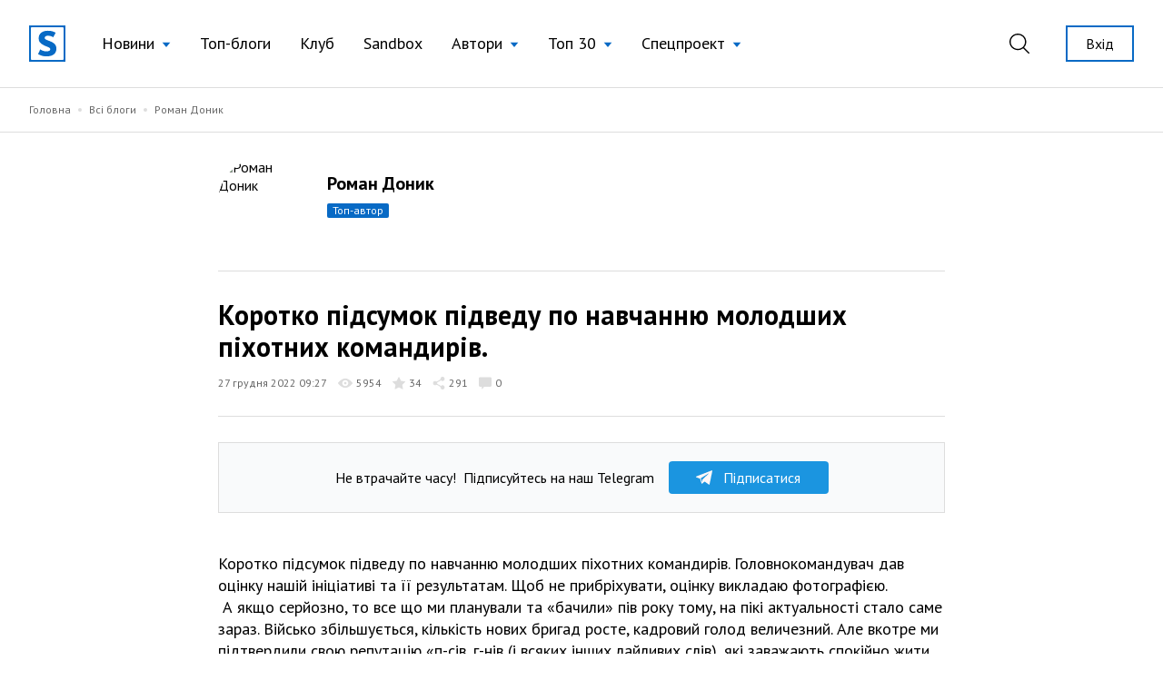

--- FILE ---
content_type: text/html; charset=UTF-8
request_url: https://site.ua/skitalec/korotko-pidsumok-pidvedu-po-navcannyu-molodsix-pixotnix-komandiriv-iykzqq3
body_size: 15217
content:
<!DOCTYPE html>
<html lang="uk">

<head>
    <meta charset="utf-8">
    <meta name="viewport" content="width=device-width, initial-scale=1">

        <title>Роман Доник: Коротко підсумок підведу по навчанню молодших піхотних командирів. | site.ua</title>

    <link rel="canonical" href="https://site.ua/skitalec/korotko-pidsumok-pidvedu-po-navcannyu-molodsix-pixotnix-komandiriv-iykzqq3" />
    <link rel="amphtml" href="https://site.ua/skitalec/korotko-pidsumok-pidvedu-po-navcannyu-molodsix-pixotnix-komandiriv-iykzqq3/amp">

    
    <meta name="title" content="Роман Доник: Коротко підсумок підведу по навчанню молодших піхотних командирів.">
    <meta name="description" content="Коротко підсумок підведу по навчанню молодших піхотних командирів. Головнокомандувач дав оцінку нашій ініціативі та її результатам. Щоб не прибріхувати, оцін...">

    <meta property="fb:app_id" content="670573780895106" />
    <meta property="fb:pages" content="1529341350655882" />

    <meta property="og:type" content="website">
    <meta property="og:url" content="https://site.ua/skitalec/korotko-pidsumok-pidvedu-po-navcannyu-molodsix-pixotnix-komandiriv-iykzqq3">
    <meta property="og:title" content="Коротко підсумок підведу по навчанню молодших піхотних командирів.">
    <meta property="og:description" content="Коротко підсумок підведу по навчанню молодших піхотних командирів. Головнокомандувач дав оцінку нашій ініціативі та її результатам. Щоб не прибріхувати, оцін...">
    <meta property="og:image" content="https://site.ua/storage/154726/wlh01v.png?v=1672126078">
    <meta property="og:image:type" content="image/png" />
    <meta property="og:image:url" content="https://site.ua/storage/154726/wlh01v.png?v=1672126078">
    <meta property="og:image:secure_url" content="https://site.ua/storage/154726/wlh01v.png?v=1672126078">
    <meta property="og:image:width" content="1200">
    <meta property="og:image:height" content="630">

    <meta property="twitter:card" content="summary_large_image">
    <meta property="twitter:url" content="https://site.ua/skitalec/korotko-pidsumok-pidvedu-po-navcannyu-molodsix-pixotnix-komandiriv-iykzqq3">
    <meta property="twitter:title" content="Коротко підсумок підведу по навчанню молодших піхотних командирів.">
    <meta property="twitter:description" content="Коротко підсумок підведу по навчанню молодших піхотних командирів. Головнокомандувач дав оцінку нашій ініціативі та її результатам. Щоб не прибріхувати, оцін...">
    <meta property="twitter:image" content="https://site.ua/storage/154726/wlh01v.png?v=1672126078">
    <link rel="image_src" href="https://site.ua/storage/154726/wlh01v.png?v=1672126078"/>

    <script type="application/ld+json">{"@context":"https:\/\/schema.org","@type":"BlogPosting","author":{"@type":"Person","name":"Роман Доник"},"datePublished":"2022-12-27T09:27:52+02:00","dateModified":"2022-12-27T09:27:52+02:00","headline":"Коротко підсумок підведу по навчанню молодших піхотних командирів.","publisher":{"@type":"Organization","name":"site.ua","logo":"https:\/\/site.ua\/assets\/images\/logo-lg.svg"},"image":"https:\/\/images.weserv.nl?url=https%3A%2F%2Fsite.ua%2Fstorage%2F154724%2Fimg-6560.jpeg%3Fv%3D1672126042"}</script>

    
    <link rel="preconnect" href="https://fonts.gstatic.com">

    <link rel="apple-touch-icon" sizes="180x180" href="https://site.ua/assets/images/favicon/apple-touch-icon.png">
<link rel="icon" type="image/png" sizes="32x32" href="https://site.ua/assets/images/favicon/favicon-32x32.png">
<link rel="icon" type="image/png" sizes="16x16" href="https://site.ua/assets/images/favicon/favicon-16x16.png">
<link rel="manifest" href="https://site.ua/assets/images/favicon/site.webmanifest">
<link rel="mask-icon" href="https://site.ua/assets/images/favicon/safari-pinned-tab.svg" color="#5bbad5">
<link rel="shortcut icon" href="https://site.ua/assets/images/favicon/favicon.ico">
<meta name="msapplication-TileColor" content="#ffffff">
<meta name="msapplication-config" content="https://site.ua/assets/images/favicon/browserconfig.xml">
<meta name="theme-color" content="#ffffff">

    <link href="https://assets.site.ua/css/app.css?id=a34431d1d05553461a71" rel="stylesheet">

    <link
        rel="preload"
        href="https://fonts.googleapis.com/css2?family=PT+Sans:ital,wght@0,400;0,700;1,400;1,700&display=swap"
        as="style" onload="this.onload=null; this.rel='stylesheet'"
    />

    <script async src="https://cdnjs.cloudflare.com/polyfill/v3/polyfill.min.js?features=smoothscroll"></script>

    <!-- Google Tag Manager -->
<script>
window.addEventListener('load', function () {
    setTimeout(function () {
        (function(c,l,a,r,i,t,y){
            c[a]=c[a]||function(){(c[a].q=c[a].q||[]).push(arguments)};
            t=l.createElement(r);t.async=1;t.src="https://www.clarity.ms/tag/"+i;
            y=l.getElementsByTagName(r)[0];y.parentNode.insertBefore(t,y);
        })(window, document, "clarity", "script", "e6037x21ge");

        (function(w,d,s,l,i){w[l]=w[l]||[];w[l].push({'gtm.start':
        new Date().getTime(),event:'gtm.js'});var f=d.getElementsByTagName(s)[0],
        j=d.createElement(s),dl=l!='dataLayer'?'&l='+l:'';j.async=true;j.src=
        'https://www.googletagmanager.com/gtm.js?id='+i+dl;f.parentNode.insertBefore(j,f);
        })(window,document,'script','dataLayer','GTM-NVGP6W8');
    });
})
</script>
<!-- End Google Tag Manager -->

    <script
    async
    src="https://assets.site.ua/js/push.js?id=3e9e40d60186326614b3"
    data-instance-id="09723d65-dfab-4eb0-ba38-1df42d7019f6"
    data-interest="updates"
>
</script>

    <script>
    var isCrawlerComputed = null

    function isCrawler() {
        if (isCrawlerComputed === null) {
            isCrawlerComputed = (new RegExp("(googlebot\/|bot|Googlebot-Mobile|Googlebot-Image|Google favicon|Mediapartners-Google|bingbot|slurp|java|wget|curl|Lighthouse)", 'i')).test(navigator.userAgent)
        }
        return isCrawlerComputed
    }

    window.baseFetch = window.fetch
    window.internalFetch = function (uri, options = {}) {
        if (String(uri).indexOf('weserv') < 0) {
            options.headers = options.headers || {}
            options.headers['X-Requested-With'] = 'XMLHttpRequest'
        }
        return window.baseFetch(uri, options)
    }
</script>

    

                
    <script>
        window.userId = null
    </script>
</head>

<body class="antialiased">
            <div x-data="{ loaded: false }" x-on:fb:load.window="loaded = true">
            <template x-if="loaded">
                <div>
                    <div id="fb-root"></div>
                    <script async crossorigin="anonymous"
                        src="https://connect.facebook.net/uk_UA/sdk.js#xfbml=1&version=v10.0&appId=670573780895106"
                        nonce="eYHM43IM"></script>
                </div>
            </template>
        </div>
    
    
        <div x-data="voterDialog"
         x-cloak
         x-bind:class="{ hidden: !open }"
         x-on:keydown.escape.window="closeDialog"
         x-on:voter-dialog:open.window="openDialog"
         class="fixed w-full flex inset-0 z-60">
        <div
            class="absolute inset-0 bg-black opacity-40"
            x-on:click="closeDialog"></div>
        <div x-data="{ user_id: '' }"
             class="flex flex-col relative w-192 max-w-full pb-8 m-auto bg-white overflow-auto max-h-screen">
            <div class="relative py-5 px-12 border-b border-gray-300">
                <h3 class="title w-full text-center">Проголосували</h3>
                <button class="absolute top-0 right-5 md:right-8 flex items-center h-full focus:outline-none appearance-none text-black hover:text-blue-500"
                        x-on:click="closeDialog">
                    <svg class="fill-current" width="17" height="17" viewBox="0 0 17 17" fill="none" xmlns="http://www.w3.org/2000/svg">
                        <path d="M16.8487 16.8488a.5114.5114 0 01-.3627.1502.5113.5113 0 01-.3626-.1502L8.499 9.2244.8746 16.8488a.5116.5116 0 01-.3627.1502.513.513 0 01-.3627-.8756L7.7736 8.499.1492.8747A.513.513 0 01.8746.1493L8.499 7.7736 16.1234.1493a.513.513 0 11.7254.7254L9.2244 8.4991l7.6243 7.6243a.5128.5128 0 010 .7254z"/>
                    </svg>
                </button>
            </div>

            <template x-if="open">
                <div x-data="infiniteScroll"
                     x-init="initWith({ url: voter_url })"
                     class="flex-auto px-4 mb-8 pb-8 overflow-auto max-h-screen z-30"
                     >
                    <template x-for="voter in items">
                        <div class="flex flex-col sm:flex-row sm:items-center py-5 border-b border-gray-300 last:border-none">
                            <div class="flex items-center sm:mr-auto">
                                <figure class="rounded-full overflow-hidden mr-5">
                                    <a class="profile-photo block w-12 h-12 sm:w-12 sm:h-12"
                                    x-bind:href="voter.links.profile">
                                        <picture>
                                            <img x-bind:src="voter.avatar" width="50" height="50" loading="lazy">
                                        </picture>
                                    </a>
                                </figure>

                                <div>
                                    <a class="link text-xs" x-bind:href="voter.links.profile">
                                        <span x-text="voter.login"></span>
                                    </a>

                                    <div class="mr-auto sub-title hover:opacity-70">
                                        <span x-text="voter.first_name"></span>
                                        <span x-text="voter.last_name" class="pr-1"></span>
                                    </div>
                                </div>
                            </div>

                                                            <div class="sm:ml-auto mt-4 sm:mt-0">
                                    <button>
    <a href="https://site.ua/auth"
    class="post-vote-btn flex items-center justify-center border focus:outline-none appearance-none border-gray-300 h-8 px-3 hover:border-black w-48">
        <span class="pr-2 flex-none">
            <img width="14" height="14" alt="Toggle" src="/assets/images/icons/heart-gray.svg">
        </span>

        <span class="text-xs">Підписатись</span>

        <span x-show="voter.subscribers_count > 0" class="text-0">
            <div
    class="first-letter-uppercase inline-block text-xs leading-none px-1.5 py-0.5 rounded-sm overflow-hidden hover:opacity-70 ml-2 flex-none pt-px bg-gray-300 text-gray-600" x-text="voter.subscribers_count">
    
</div>
        </span>
    </a>
</button>
                                </div>
                                                    </div>
                    </template>

                    <div class="bg-white h-64 w-full flex text-blue-500 items-center justify-center" x-ref="InfiniteScrollTrigger">
                        <svg class="animate-spin -ml-1 mr-3 h-5 w-5 " xmlns="http://www.w3.org/2000/svg" fill="none"
                             viewBox="0 0 24 24">
                            <circle class="opacity-25" cx="12" cy="12" r="10" stroke="currentColor" stroke-width="4"></circle>
                            <path class="opacity-75" fill="currentColor" d="M4 12a8 8 0 018-8V0C5.373 0 0 5.373 0 12h4zm2 5.291A7.962 7.962 0 014 12H0c0 3.042 1.135 5.824 3 7.938l3-2.647z"></path>
                        </svg>
                    </div>
                </div>
            </template>
        </div>
    </div>

            <header
    x-data="{
        lastScrollTop: 0,
        lastDirection: 'down',
        scrollDistance: 0,
        hiddenHeader: false,
        sticky: false,
        toggleNavigation (scrollTop) {
            this.sticky = scrollTop > 0
        },
        toggleDirection (direction, scrollTop) {
            this.hiddenHeader = direction === 'down' && scrollTop > 300
        },
        onScroll () {
            const scrollTop = window.scrollTop == undefined ? window.pageYOffset : window.scrollTop
            const direction = scrollTop > this.lastScrollTop ? 'down' : 'up'

            if (this.lastDirection !== direction) {
                this.scrollDistance = scrollTop
            } else if (scrollTop > 300 && this.lastScrollTop <= 300 || scrollTop <= 300 && this.lastScrollTop > 300) {
                this.toggleDirection(direction, scrollTop)
            }

            if (scrollTop > 0 && this.lastScrollTop === 0 || scrollTop === 0) {
                this.toggleNavigation(scrollTop)
            }

            if(Math.abs(scrollTop - this.scrollDistance) > 200) {
                this.toggleDirection(direction, scrollTop)
            }

            this.lastScrollTop = scrollTop
            this.lastDirection = direction
        }

    }"
    x-init="$nextTick(() =>{
        lastScrollTop = window.scrollTop == undefined ? window.pageYOffset : window.scrollTop;
        lastScrollTop > 0 ? sticky = true : sticky = false
    })
    "
    x-on:scroll.window="onScroll"
    class="header w-full z-50 h-16 lg:h-24"
>
    <div
        x-ref="container"
        x-bind:class="[
            hiddenHeader && !$store.burgerMenu.open ? '-translate-y-full' : 'translate-y-0',
            sticky ? 'h-16 lg:h-16' : 'h-16 lg:h-24',
        ]"
        class="w-full z-20 fixed top-0 left-0 transform transition-all duration-300 bg-white"
    >
        <div class="relative z-30 hidden h-16 lg:h-24 max-h-full lg:flex container w-full items-center justify-between transition-height duration-300 px-8 mx-auto">
        <div class="flex items-center 2xl:flex-1">
    <a href="https://site.ua" class="site-logo inline-block mr-4 xl:mr-6">
        <img src="https://site.ua/assets/images/logo-v1.svg" alt="site.ua" width="40" height="40">
    </a>
</div>
        <ul class="flex items-center text-base xl:text-lg mr-auto">
            <li
    x-data="{ subNavigationOpen: false }"
    x-on:click.outside="subNavigationOpen = false"
    class="relative px-3 xl:px-4 whitespace-nowrap"
>
    <button
        class="flex items-center text-black hover:text-blue-500 appearance-none outline-none focus:outline-none font-normal"
        x-on:click="subNavigationOpen = !subNavigationOpen">

        <span class="pr-2" x-bind:class="{'text-blue-500' : subNavigationOpen}">
            Новини
        </span>

        <svg width="10" height="6" viewBox="0 0 10 6"
            x-bind:class="subNavigationOpen ? 'rotate-180 text-gray-600': 'text-blue-500 rotate-0'"
            class="fill-current transform transition duration-100 mt-0.5" xmlns="http://www.w3.org/2000/svg">
            <path d="M5 6L0.669872 0.75L9.33013 0.75L5 6Z" />
        </svg>

    </button>

    <ul class="absolute top-10 left-0 bg-white border border-gray-300 shadow-base py-2 text-base" x-show="subNavigationOpen"
    x-transition:enter="transition ease-out origin-top-left duration-200"
    x-transition:enter-start="opacity-0 transform scale-90" x-transition:enter-end="opacity-100 transform scale-100"
    x-transition:leave="transition origin-top-left ease-in duration-100"
    x-transition:leave-start="opacity-100 transform scale-100" x-transition:leave-end="opacity-0 transform scale-90"
    x-cloak>

            <li class="px-5 py-1 ">
            <a href="https://site.ua/news/tag/podiyi"
                class="flex items-center leading-tight text-base text-black hover:text-blue-500 font-normal">
                
                Події
            </a>
        </li>
            <li class="px-5 py-1 ">
            <a href="https://site.ua/news/tag/politika"
                class="flex items-center leading-tight text-base text-black hover:text-blue-500 font-normal">
                
                Політика
            </a>
        </li>
            <li class="px-5 py-1 ">
            <a href="https://site.ua/news/tag/sou-biznes"
                class="flex items-center leading-tight text-base text-black hover:text-blue-500 font-normal">
                
                Шоу-бізнес
            </a>
        </li>
            <li class="px-5 py-1 ">
            <a href="https://site.ua/news/tag/suspilstvo"
                class="flex items-center leading-tight text-base text-black hover:text-blue-500 font-normal">
                
                Суспільство
            </a>
        </li>
            <li class="px-5 py-1 ">
            <a href="https://site.ua/sport"
                class="flex items-center leading-tight text-base text-black hover:text-blue-500 font-normal">
                
                Спорт
            </a>
        </li>
            <li class="px-5 py-1 ">
            <a href="https://site.ua/news/tag/ekonomika"
                class="flex items-center leading-tight text-base text-black hover:text-blue-500 font-normal">
                
                Економіка
            </a>
        </li>
            <li class="px-5 py-1 ">
            <a href="https://site.ua/news/tag/pogoda"
                class="flex items-center leading-tight text-base text-black hover:text-blue-500 font-normal">
                
                Погода
            </a>
        </li>
            <li class="px-5 py-1 ">
            <a href="https://site.ua/news/tag/futbol"
                class="flex items-center leading-tight text-base text-black hover:text-blue-500 font-normal">
                
                Футбол
            </a>
        </li>
            <li class="px-5 py-1 ">
            <a href="https://site.ua/news/tag/za-kordonom"
                class="flex items-center leading-tight text-base text-black hover:text-blue-500 font-normal">
                
                За кордоном
            </a>
        </li>
            <li class="px-5 py-1 ">
            <a href="https://site.ua/news/tag/nauka"
                class="flex items-center leading-tight text-base text-black hover:text-blue-500 font-normal">
                
                Наука
            </a>
        </li>
            <li class="px-5 py-1 border-t border-gray-300 mt-2 pt-2">
            <a href="https://site.ua/news"
                class="flex items-center leading-tight text-base text-black hover:text-blue-500 font-normal">
                
                Всі новини
            </a>
        </li>
    </ul>
</li>
            <li class="relative px-3 xl:px-4 whitespace-nowrap">
    <a href="https://site.ua/posts"
        class="flex items-center text-black hover:text-blue-500 font-normal">
        
        Топ-блоги
    </a>
</li>
            <li class="relative px-3 xl:px-4 whitespace-nowrap">
    <a href="https://site.ua/posts/club"
        class="flex items-center text-black hover:text-blue-500 font-normal">
        
        Клуб
    </a>
</li>
            <li class="relative px-3 xl:px-4 whitespace-nowrap">
    <a href="https://site.ua/posts/sandbox"
        class="flex items-center text-black hover:text-blue-500 font-normal">
        
        Sandbox
    </a>
</li>
            <li
    x-data="{ subNavigationOpen: false }"
    x-on:click.outside="subNavigationOpen = false"
    class="relative px-3 xl:px-4 whitespace-nowrap"
>
    <button
        class="flex items-center text-black hover:text-blue-500 appearance-none outline-none focus:outline-none font-normal"
        x-on:click="subNavigationOpen = !subNavigationOpen">

        <span class="pr-2" x-bind:class="{'text-blue-500' : subNavigationOpen}">
            Автори
        </span>

        <svg width="10" height="6" viewBox="0 0 10 6"
            x-bind:class="subNavigationOpen ? 'rotate-180 text-gray-600': 'text-blue-500 rotate-0'"
            class="fill-current transform transition duration-100 mt-0.5" xmlns="http://www.w3.org/2000/svg">
            <path d="M5 6L0.669872 0.75L9.33013 0.75L5 6Z" />
        </svg>

    </button>

    <ul class="absolute top-10 left-0 bg-white border border-gray-300 shadow-base py-2 text-base" x-show="subNavigationOpen"
    x-transition:enter="transition ease-out origin-top-left duration-200"
    x-transition:enter-start="opacity-0 transform scale-90" x-transition:enter-end="opacity-100 transform scale-100"
    x-transition:leave="transition origin-top-left ease-in duration-100"
    x-transition:leave-start="opacity-100 transform scale-100" x-transition:leave-end="opacity-0 transform scale-90"
    x-cloak>

            <li class="px-5 py-1 ">
            <a href="https://site.ua/authors"
                class="flex items-center leading-tight text-base text-black hover:text-blue-500 font-normal">
                
                топ-автори
            </a>
        </li>
            <li class="px-5 py-1 ">
            <a href="https://site.ua/authors/club"
                class="flex items-center leading-tight text-base text-black hover:text-blue-500 font-normal">
                
                члени клубу
            </a>
        </li>
            <li class="px-5 py-1 ">
            <a href="https://site.ua/authors/sandbox"
                class="flex items-center leading-tight text-base text-black hover:text-blue-500 font-normal">
                
                sandbox
            </a>
        </li>
    </ul>
</li>
            <li
    x-data="{ subNavigationOpen: false }"
    x-on:click.outside="subNavigationOpen = false"
    class="relative px-3 xl:px-4 whitespace-nowrap"
>
    <button
        class="flex items-center text-black hover:text-blue-500 appearance-none outline-none focus:outline-none font-normal"
        x-on:click="subNavigationOpen = !subNavigationOpen">

        <span class="pr-2" x-bind:class="{'text-blue-500' : subNavigationOpen}">
            Топ 30
        </span>

        <svg width="10" height="6" viewBox="0 0 10 6"
            x-bind:class="subNavigationOpen ? 'rotate-180 text-gray-600': 'text-blue-500 rotate-0'"
            class="fill-current transform transition duration-100 mt-0.5" xmlns="http://www.w3.org/2000/svg">
            <path d="M5 6L0.669872 0.75L9.33013 0.75L5 6Z" />
        </svg>

    </button>

    <ul class="absolute top-10 left-0 bg-white border border-gray-300 shadow-base py-2 text-base" x-show="subNavigationOpen"
    x-transition:enter="transition ease-out origin-top-left duration-200"
    x-transition:enter-start="opacity-0 transform scale-90" x-transition:enter-end="opacity-100 transform scale-100"
    x-transition:leave="transition origin-top-left ease-in duration-100"
    x-transition:leave-start="opacity-100 transform scale-100" x-transition:leave-end="opacity-0 transform scale-90"
    x-cloak>

            <li class="px-5 py-1 ">
            <a href="https://site.ua/posts/top"
                class="flex items-center leading-tight text-base text-black hover:text-blue-500 font-normal">
                
                весь час
            </a>
        </li>
            <li class="px-5 py-1 ">
            <a href="https://site.ua/posts/top/year"
                class="flex items-center leading-tight text-base text-black hover:text-blue-500 font-normal">
                
                рік
            </a>
        </li>
            <li class="px-5 py-1 ">
            <a href="https://site.ua/posts/top/month"
                class="flex items-center leading-tight text-base text-black hover:text-blue-500 font-normal">
                
                місяць
            </a>
        </li>
            <li class="px-5 py-1 ">
            <a href="https://site.ua/posts/top/week"
                class="flex items-center leading-tight text-base text-black hover:text-blue-500 font-normal">
                
                тиждень
            </a>
        </li>
    </ul>
</li>
            <li
    x-data="{ subNavigationOpen: false }"
    x-on:click.outside="subNavigationOpen = false"
    class="relative px-3 xl:px-4 whitespace-nowrap"
>
    <button
        class="flex items-center text-black hover:text-blue-500 appearance-none outline-none focus:outline-none font-normal"
        x-on:click="subNavigationOpen = !subNavigationOpen">

        <span class="pr-2" x-bind:class="{'text-blue-500' : subNavigationOpen}">
            Спецпроект
        </span>

        <svg width="10" height="6" viewBox="0 0 10 6"
            x-bind:class="subNavigationOpen ? 'rotate-180 text-gray-600': 'text-blue-500 rotate-0'"
            class="fill-current transform transition duration-100 mt-0.5" xmlns="http://www.w3.org/2000/svg">
            <path d="M5 6L0.669872 0.75L9.33013 0.75L5 6Z" />
        </svg>

    </button>

    <ul class="absolute top-10 left-0 bg-white border border-gray-300 shadow-base py-2 text-base" x-show="subNavigationOpen"
    x-transition:enter="transition ease-out origin-top-left duration-200"
    x-transition:enter-start="opacity-0 transform scale-90" x-transition:enter-end="opacity-100 transform scale-100"
    x-transition:leave="transition origin-top-left ease-in duration-100"
    x-transition:leave-start="opacity-100 transform scale-100" x-transition:leave-end="opacity-0 transform scale-90"
    x-cloak>

            <li class="px-5 py-1 ">
            <a href="https://site.ua/special-projects/pro-proekt"
                class="flex items-center leading-tight text-base text-black hover:text-blue-500 font-normal">
                
                Про проект
            </a>
        </li>
            <li class="px-5 py-1 ">
            <a href="https://site.ua/special-projects/krashhii-bloger-90-x"
                class="flex items-center leading-tight text-base text-black hover:text-blue-500 font-normal">
                
                Кращий блогер 90-х
            </a>
        </li>
            <li class="px-5 py-1 ">
            <a href="https://site.ua/special-projects/krashhii-bloger-00-x"
                class="flex items-center leading-tight text-base text-black hover:text-blue-500 font-normal">
                
                Кращий блогер 00-х
            </a>
        </li>
            <li class="px-5 py-1 ">
            <a href="https://site.ua/special-projects/krashhii-bloger-10-x"
                class="flex items-center leading-tight text-base text-black hover:text-blue-500 font-normal">
                
                Кращий блогер 10-х
            </a>
        </li>
    </ul>
</li>
    </ul>
        <div class="flex items-center justify-end 2xl:flex-1">
            <form
    x-data
    x-on:click.outside="$store.search.close()"
    class="relative mr-4 ml-4 xl:mr-8 xl:ml-4 appearance-none outline-none"
    action="https://site.ua/search"
>
    <input
        x-bind:class="{ opened: $store.search.open }"
        x-model="$store.search.query"
        x-cloak
        id="header-search-input"
        type="text"
        name="q"
        class="header-search"
        placeholder="Пошук"
    >
    <label
        x-on:click="$store.search.toggle()"
        for="header-search-input"
        class="relative appearance-none outline-none focus:outline-none cursor-pointer text-black hover:text-blue-500"
    >
        <svg class="fill-current" width="22" height="22" viewBox="0 0 22 22" fill="none" xmlns="http://www.w3.org/2000/svg">
    <path d="M21.7913 20.8031L16.1112 15.2138C17.5986 13.5978 18.5126 11.4606 18.5126 9.10875C18.5118 4.07781 14.368 0 9.25592 0C4.14384 0 0 4.07781 0 9.10875C0 14.1397 4.14384 18.2175 9.25592 18.2175C11.4647 18.2175 13.4905 17.4535 15.0818 16.1834L20.7839 21.7947C21.0617 22.0684 21.5128 22.0684 21.7906 21.7947C22.0691 21.521 22.0691 21.0768 21.7913 20.8031ZM9.25592 16.8161C4.93054 16.8161 1.42415 13.3654 1.42415 9.10875C1.42415 4.85211 4.93054 1.40143 9.25592 1.40143C13.5813 1.40143 17.0877 4.85211 17.0877 9.10875C17.0877 13.3654 13.5813 16.8161 9.25592 16.8161Z" />
</svg>
    </label>
</form>
                            <a href="https://site.ua/auth" class="button is-outline is-sm flex-none ml-2">
                    Вхід
                </a>
                    </div>
    </div>

    <div class="relative lg:hidden h-16 w-full">
    <div class="container relative flex justify-between items-center border-b border-transparent h-full bg-white z-20">
        <form
    x-data
    x-on:click.outside="$store.search.close()"
    class="flex items-center flex-1 appearance-none outline-none"
    action="https://site.ua/search"
>
    <div
        x-cloak
        x-show="$store.search.open"
        x-on:click="$store.search.toggle()"
        class="burger is-active z-20"
    >
        <span class="burger-line"></span>
        <span class="burger-line"></span>
    </div>

    <div
        x-cloak
        x-show="$store.search.open"
        class="mobile-header-search">
        <input
            x-model="$store.search.query"
            id="mobile-header-search-input"
            type="text"
            name="q"
            class="mobile-header-search-input"
            placeholder="Пошук"
        >
    </div>
    <label
        x-on:click="$store.search.toggle()"
        x-show="!$store.search.open"
        for="mobile-header-search-input"
        class="relative appearance-none outline-none focus:outline-none cursor-pointer text-black hover:text-blue-500"
    >
        <svg class="fill-current" width="22" height="22" viewBox="0 0 22 22" fill="none" xmlns="http://www.w3.org/2000/svg">
    <path d="M21.7913 20.8031L16.1112 15.2138C17.5986 13.5978 18.5126 11.4606 18.5126 9.10875C18.5118 4.07781 14.368 0 9.25592 0C4.14384 0 0 4.07781 0 9.10875C0 14.1397 4.14384 18.2175 9.25592 18.2175C11.4647 18.2175 13.4905 17.4535 15.0818 16.1834L20.7839 21.7947C21.0617 22.0684 21.5128 22.0684 21.7906 21.7947C22.0691 21.521 22.0691 21.0768 21.7913 20.8031ZM9.25592 16.8161C4.93054 16.8161 1.42415 13.3654 1.42415 9.10875C1.42415 4.85211 4.93054 1.40143 9.25592 1.40143C13.5813 1.40143 17.0877 4.85211 17.0877 9.10875C17.0877 13.3654 13.5813 16.8161 9.25592 16.8161Z" />
</svg>
    </label>
</form>
        <a href="https://site.ua">
    <img src="https://site.ua/assets/images/logo-v1.svg" alt="site.ua" width="30" height="30">
</a>
                    <div class="flex justify-end flex-1">
    <button
        x-data
        x-on:click="$store.burgerMenu.toggle()"
        x-bind:class="{'is-active': $store.burgerMenu.open}"
        type="button"
        class="burger"
    >
        <span class="burger-line"></span>
        <span class="burger-line"></span>
    </button>
</div>
            </div>

    <div
        x-data
        x-cloak
        x-show="$store.burgerMenu.open"
        class="container h-screen -mt-16 pt-16 pb-4 bg-white overflow-auto"
    >
                <ul class="flex flex-col text-base ">
            <li class="relative border-b border-gray-300 last:border-0" x-data="{subNavigationOpen: false}">
    <button
        class="w-full flex justify-between items-center py-3 appearance-none outline-none focus:outline-none "
        x-on:click="subNavigationOpen = !subNavigationOpen">
        <span class="pr-2">
            Новини
        </span>

        <svg width="6" height="12" viewBox="0 0 6 12" fill="none" xmlns="http://www.w3.org/2000/svg"
            class="relative top-px fill-current text-blue-500">
            <path
                d="M5.8734 6.3293L.735 11.8643c-.1684.1812-.441.1809-.609-.0009-.168-.1819-.1676-.4765.0008-.6579L4.9594 6 .1265.7944C-.0418.613-.0423.3186.1257.1368.2099.0456.3203 0 .4307 0c.11 0 .22.0453.3041.1358l5.1386 5.5349C5.9545 5.7578 6 5.8764 6 6c0 .1235-.0456.242-.1266.3293z" />
        </svg>
    </button>

    <ul
    x-cloak
    x-show="subNavigationOpen"
    class="container fixed w-full h-screen pt-16 top-0 left-0 bg-white py-2 text-base overflow-auto z-10"
>
    <li class="py-3 border-b border-gray-300">
        <button
            x-on:click="subNavigationOpen = false"
            type="button"
            class="appearance-none flex items-center"
        >
            <svg width="6" height="12" viewBox="0 0 6 12" fill="none" xmlns="http://www.w3.org/2000/svg" class="relative top-px fill-current text-blue-500">
                <path d="M.1266 6.3293l5.1385 5.535c.1684.1812.441.1809.609-.0009.168-.1819.1676-.4765-.0008-.6579L1.0406 6 5.8735.7944c.1683-.1814.1688-.4758.0008-.6576C5.7901.0456 5.6797 0 5.5693 0c-.11 0-.22.0453-.3041.1358L.1266 5.6707C.0455 5.7578 0 5.8764 0 6c0 .1235.0456.242.1266.3293z" />
            </svg>
            <span class="pl-2 text-gray-600">Назад</span>
        </button>
    </li>

            <li class="border-b border-gray-300 last:border-0 ">
            <a href="https://site.ua/news/tag/podiyi" class="block leading-tight text-base py-3">
                Події
            </a>
        </li>
            <li class="border-b border-gray-300 last:border-0 ">
            <a href="https://site.ua/news/tag/politika" class="block leading-tight text-base py-3">
                Політика
            </a>
        </li>
            <li class="border-b border-gray-300 last:border-0 ">
            <a href="https://site.ua/news/tag/sou-biznes" class="block leading-tight text-base py-3">
                Шоу-бізнес
            </a>
        </li>
            <li class="border-b border-gray-300 last:border-0 ">
            <a href="https://site.ua/news/tag/suspilstvo" class="block leading-tight text-base py-3">
                Суспільство
            </a>
        </li>
            <li class="border-b border-gray-300 last:border-0 ">
            <a href="https://site.ua/sport" class="block leading-tight text-base py-3">
                Спорт
            </a>
        </li>
            <li class="border-b border-gray-300 last:border-0 ">
            <a href="https://site.ua/news/tag/ekonomika" class="block leading-tight text-base py-3">
                Економіка
            </a>
        </li>
            <li class="border-b border-gray-300 last:border-0 ">
            <a href="https://site.ua/news/tag/pogoda" class="block leading-tight text-base py-3">
                Погода
            </a>
        </li>
            <li class="border-b border-gray-300 last:border-0 ">
            <a href="https://site.ua/news/tag/futbol" class="block leading-tight text-base py-3">
                Футбол
            </a>
        </li>
            <li class="border-b border-gray-300 last:border-0 ">
            <a href="https://site.ua/news/tag/za-kordonom" class="block leading-tight text-base py-3">
                За кордоном
            </a>
        </li>
            <li class="border-b border-gray-300 last:border-0 ">
            <a href="https://site.ua/news/tag/nauka" class="block leading-tight text-base py-3">
                Наука
            </a>
        </li>
            <li class="border-b border-gray-300 last:border-0 ">
            <a href="https://site.ua/news" class="block leading-tight text-base py-3">
                Всі новини
            </a>
        </li>
    </ul>
</li>
            <li class="relative border-b border-gray-300 last:border-0 ">
    <a href="https://site.ua/posts" class="flex items-center py-3">
        
        Топ-блоги
    </a>
</li>
            <li class="relative border-b border-gray-300 last:border-0 ">
    <a href="https://site.ua/posts/club" class="flex items-center py-3">
        
        Клуб
    </a>
</li>
            <li class="relative border-b border-gray-300 last:border-0 ">
    <a href="https://site.ua/posts/sandbox" class="flex items-center py-3">
        
        Sandbox
    </a>
</li>
            <li class="relative border-b border-gray-300 last:border-0" x-data="{subNavigationOpen: false}">
    <button
        class="w-full flex justify-between items-center py-3 appearance-none outline-none focus:outline-none "
        x-on:click="subNavigationOpen = !subNavigationOpen">
        <span class="pr-2">
            Автори
        </span>

        <svg width="6" height="12" viewBox="0 0 6 12" fill="none" xmlns="http://www.w3.org/2000/svg"
            class="relative top-px fill-current text-blue-500">
            <path
                d="M5.8734 6.3293L.735 11.8643c-.1684.1812-.441.1809-.609-.0009-.168-.1819-.1676-.4765.0008-.6579L4.9594 6 .1265.7944C-.0418.613-.0423.3186.1257.1368.2099.0456.3203 0 .4307 0c.11 0 .22.0453.3041.1358l5.1386 5.5349C5.9545 5.7578 6 5.8764 6 6c0 .1235-.0456.242-.1266.3293z" />
        </svg>
    </button>

    <ul
    x-cloak
    x-show="subNavigationOpen"
    class="container fixed w-full h-screen pt-16 top-0 left-0 bg-white py-2 text-base overflow-auto z-10"
>
    <li class="py-3 border-b border-gray-300">
        <button
            x-on:click="subNavigationOpen = false"
            type="button"
            class="appearance-none flex items-center"
        >
            <svg width="6" height="12" viewBox="0 0 6 12" fill="none" xmlns="http://www.w3.org/2000/svg" class="relative top-px fill-current text-blue-500">
                <path d="M.1266 6.3293l5.1385 5.535c.1684.1812.441.1809.609-.0009.168-.1819.1676-.4765-.0008-.6579L1.0406 6 5.8735.7944c.1683-.1814.1688-.4758.0008-.6576C5.7901.0456 5.6797 0 5.5693 0c-.11 0-.22.0453-.3041.1358L.1266 5.6707C.0455 5.7578 0 5.8764 0 6c0 .1235.0456.242.1266.3293z" />
            </svg>
            <span class="pl-2 text-gray-600">Назад</span>
        </button>
    </li>

            <li class="border-b border-gray-300 last:border-0 ">
            <a href="https://site.ua/authors" class="block leading-tight text-base py-3">
                топ-автори
            </a>
        </li>
            <li class="border-b border-gray-300 last:border-0 ">
            <a href="https://site.ua/authors/club" class="block leading-tight text-base py-3">
                члени клубу
            </a>
        </li>
            <li class="border-b border-gray-300 last:border-0 ">
            <a href="https://site.ua/authors/sandbox" class="block leading-tight text-base py-3">
                sandbox
            </a>
        </li>
    </ul>
</li>
            <li class="relative border-b border-gray-300 last:border-0" x-data="{subNavigationOpen: false}">
    <button
        class="w-full flex justify-between items-center py-3 appearance-none outline-none focus:outline-none "
        x-on:click="subNavigationOpen = !subNavigationOpen">
        <span class="pr-2">
            Топ 30
        </span>

        <svg width="6" height="12" viewBox="0 0 6 12" fill="none" xmlns="http://www.w3.org/2000/svg"
            class="relative top-px fill-current text-blue-500">
            <path
                d="M5.8734 6.3293L.735 11.8643c-.1684.1812-.441.1809-.609-.0009-.168-.1819-.1676-.4765.0008-.6579L4.9594 6 .1265.7944C-.0418.613-.0423.3186.1257.1368.2099.0456.3203 0 .4307 0c.11 0 .22.0453.3041.1358l5.1386 5.5349C5.9545 5.7578 6 5.8764 6 6c0 .1235-.0456.242-.1266.3293z" />
        </svg>
    </button>

    <ul
    x-cloak
    x-show="subNavigationOpen"
    class="container fixed w-full h-screen pt-16 top-0 left-0 bg-white py-2 text-base overflow-auto z-10"
>
    <li class="py-3 border-b border-gray-300">
        <button
            x-on:click="subNavigationOpen = false"
            type="button"
            class="appearance-none flex items-center"
        >
            <svg width="6" height="12" viewBox="0 0 6 12" fill="none" xmlns="http://www.w3.org/2000/svg" class="relative top-px fill-current text-blue-500">
                <path d="M.1266 6.3293l5.1385 5.535c.1684.1812.441.1809.609-.0009.168-.1819.1676-.4765-.0008-.6579L1.0406 6 5.8735.7944c.1683-.1814.1688-.4758.0008-.6576C5.7901.0456 5.6797 0 5.5693 0c-.11 0-.22.0453-.3041.1358L.1266 5.6707C.0455 5.7578 0 5.8764 0 6c0 .1235.0456.242.1266.3293z" />
            </svg>
            <span class="pl-2 text-gray-600">Назад</span>
        </button>
    </li>

            <li class="border-b border-gray-300 last:border-0 ">
            <a href="https://site.ua/posts/top" class="block leading-tight text-base py-3">
                весь час
            </a>
        </li>
            <li class="border-b border-gray-300 last:border-0 ">
            <a href="https://site.ua/posts/top/year" class="block leading-tight text-base py-3">
                рік
            </a>
        </li>
            <li class="border-b border-gray-300 last:border-0 ">
            <a href="https://site.ua/posts/top/month" class="block leading-tight text-base py-3">
                місяць
            </a>
        </li>
            <li class="border-b border-gray-300 last:border-0 ">
            <a href="https://site.ua/posts/top/week" class="block leading-tight text-base py-3">
                тиждень
            </a>
        </li>
    </ul>
</li>
            <li class="relative border-b border-gray-300 last:border-0" x-data="{subNavigationOpen: false}">
    <button
        class="w-full flex justify-between items-center py-3 appearance-none outline-none focus:outline-none "
        x-on:click="subNavigationOpen = !subNavigationOpen">
        <span class="pr-2">
            Спецпроект
        </span>

        <svg width="6" height="12" viewBox="0 0 6 12" fill="none" xmlns="http://www.w3.org/2000/svg"
            class="relative top-px fill-current text-blue-500">
            <path
                d="M5.8734 6.3293L.735 11.8643c-.1684.1812-.441.1809-.609-.0009-.168-.1819-.1676-.4765.0008-.6579L4.9594 6 .1265.7944C-.0418.613-.0423.3186.1257.1368.2099.0456.3203 0 .4307 0c.11 0 .22.0453.3041.1358l5.1386 5.5349C5.9545 5.7578 6 5.8764 6 6c0 .1235-.0456.242-.1266.3293z" />
        </svg>
    </button>

    <ul
    x-cloak
    x-show="subNavigationOpen"
    class="container fixed w-full h-screen pt-16 top-0 left-0 bg-white py-2 text-base overflow-auto z-10"
>
    <li class="py-3 border-b border-gray-300">
        <button
            x-on:click="subNavigationOpen = false"
            type="button"
            class="appearance-none flex items-center"
        >
            <svg width="6" height="12" viewBox="0 0 6 12" fill="none" xmlns="http://www.w3.org/2000/svg" class="relative top-px fill-current text-blue-500">
                <path d="M.1266 6.3293l5.1385 5.535c.1684.1812.441.1809.609-.0009.168-.1819.1676-.4765-.0008-.6579L1.0406 6 5.8735.7944c.1683-.1814.1688-.4758.0008-.6576C5.7901.0456 5.6797 0 5.5693 0c-.11 0-.22.0453-.3041.1358L.1266 5.6707C.0455 5.7578 0 5.8764 0 6c0 .1235.0456.242.1266.3293z" />
            </svg>
            <span class="pl-2 text-gray-600">Назад</span>
        </button>
    </li>

            <li class="border-b border-gray-300 last:border-0 ">
            <a href="https://site.ua/special-projects/pro-proekt" class="block leading-tight text-base py-3">
                Про проект
            </a>
        </li>
            <li class="border-b border-gray-300 last:border-0 ">
            <a href="https://site.ua/special-projects/krashhii-bloger-90-x" class="block leading-tight text-base py-3">
                Кращий блогер 90-х
            </a>
        </li>
            <li class="border-b border-gray-300 last:border-0 ">
            <a href="https://site.ua/special-projects/krashhii-bloger-00-x" class="block leading-tight text-base py-3">
                Кращий блогер 00-х
            </a>
        </li>
            <li class="border-b border-gray-300 last:border-0 ">
            <a href="https://site.ua/special-projects/krashhii-bloger-10-x" class="block leading-tight text-base py-3">
                Кращий блогер 10-х
            </a>
        </li>
    </ul>
</li>
    </ul>
                    <a href="https://site.ua/auth" class="button is-outline is-sm mt-3 flex-none w-56">
                Вхід
            </a>
                <div class="flex space-x-6 pt-6 pb-2">
    <a href="https://t.me/site_ua">
        <img src="https://site.ua/assets/images/icons/share-round/telegram.svg" width="28" height="28" alt="telegram">
    </a>
    <a href="https://www.facebook.com/www.site.ua">
        <img src="https://site.ua/assets/images/icons/share-round/facebook.svg" width="28" height="28" alt="facebook">
    </a>
    <a href="https://twitter.com/site_ua">
        <img src="https://site.ua/assets/images/icons/share-round/twitter.svg" width="28" height="28" alt="twitter">
    </a>
    <a href="https://news.google.com/publications/CAAqBwgKMOaIqgsw5pPCAw?hl=uk&amp;gl=UA&amp;ceid=UA:uk">
        <img src="https://site.ua/assets/images/icons/share/google.svg" width="28" height="28" alt="google">
    </a>
</div>
    </div>
</div>
        <div
            class="absolute w-full left-0 bottom-0 px-4 md:px-0"
            x-show="sticky"
            x-bind:class="$store.burgerMenu.open ? 'z-10' : 'z-20'"
            x-cloak>
            <div class="h-px w-full bg-gray-300"></div>
        </div>
    </div>
</header>
    
    <main id="adpartner_branding" class="main">
        <div class="w-full border-b border-t border-gray-300 hidden md:block">
    <div class="w-full px-4 md:px-8 container flex items-center py-4">
                                    <a href="/" class="inline-flex items-center text-gray-600 hover:text-black text-xs cursor-pointer">
                                        Головна
                </a>
            
                            <svg class="inline-block fill-current text-gray-300 mx-2" width="4" height="4" viewBox="0 0 4 4"
                    fill="none" xmlns="http://www.w3.org/2000/svg">
                    <circle cx="2" cy="2" r="2" />
                </svg>
                                                <a href="https://site.ua/posts" class="inline-flex items-center text-gray-600 hover:text-black text-xs cursor-pointer">
                                        Всі блоги
                </a>
            
                            <svg class="inline-block fill-current text-gray-300 mx-2" width="4" height="4" viewBox="0 0 4 4"
                    fill="none" xmlns="http://www.w3.org/2000/svg">
                    <circle cx="2" cy="2" r="2" />
                </svg>
                                                <a href="https://site.ua/skitalec" class="inline-flex items-center text-gray-600 hover:text-black text-xs cursor-pointer">
                                        Роман Доник
                </a>
            
                        </div>
</div>

    <div class="container grid grid-cols-content mb-5 md:mb-7">
        <div class="col-start-2 py-5 md:py-7 border-t md:border-t-0 border-gray-300">
                                    <div class="flex flex-col sm:flex-row">
    <a href="https://site.ua/skitalec"
        class="profile-photo  block w-24 h-24 mx-auto mb-4 sm:mb-0 sm:ml-0 sm:mr-6">
        <picture>
        <source type="image/webp" srcset="https://images.weserv.nl?url=https%3A%2F%2Fsite.ua%2Fstorage%2F26143%2Fa9b7ba70783b617e9998dc4dd82eb3c5.jpg%3Fv%3D1627740104&w=100&h=100&fit=cover&a=attention&q=85&dpr=2&output=webp&bg=white" width="100"
            height="100" loading="lazy">
        <source srcset="https://images.weserv.nl?url=https%3A%2F%2Fsite.ua%2Fstorage%2F26143%2Fa9b7ba70783b617e9998dc4dd82eb3c5.jpg%3Fv%3D1627740104&w=100&h=100&fit=cover&a=attention&q=85&dpr=2" width="100" height="100" loading="lazy">
        <img src="https://images.weserv.nl?url=https%3A%2F%2Fsite.ua%2Fstorage%2F26143%2Fa9b7ba70783b617e9998dc4dd82eb3c5.jpg%3Fv%3D1627740104&w=100&h=100&fit=cover&a=attention&q=85&dpr=2" width="100" height="100" loading="lazy"
            alt="Роман Доник">
    </picture>
    </a>

    <div class="my-auto flex flex-col items-center sm:items-start">
        <h4>
            <a href="https://site.ua/skitalec"
                class="sub-title hover:opacity-70">
                Роман Доник
            </a>
        </h4>

                    <div
    class="first-letter-uppercase inline-block text-xs leading-none px-1.5 py-0.5 rounded-sm overflow-hidden hover:opacity-70 text-white mt-2 pointer-events-none bg-blue-500">
    топ-автор
</div>
        
        
                    <div class="mt-4 flex items-center">
                            </div>
            </div>
</div>
        </div>

        
        <div class="col-start-2 space-y-4 pt-6 md:pt-7 border-t border-gray-300">
            <h1 class="page-title">
                <span class="align-middle pr-1.5">Коротко підсумок підведу по навчанню молодших піхотних командирів.</span>
                            </h1>

            <div class="overflow-hidden">
    <div class="flex flex-wrap items-center -my-1 -mx-1.5 text-xs text-gray-600">
                    <div class="my-1 mx-1.5">
                27 грудня 2022 09:27
            </div>
        
        
        <div
    x-data="toggleListener"
    x-init="initWith({
        event: 'post:49790:views',
        count: 5954,
    })"
    class="flex items-center my-1 mx-1.5"
>
            <img src="https://site.ua/assets/images/icons/eye.svg" width="16" height="16" alt="views" class="flex none">
        <span class="pl-1" x-text="count">
        5954
    </span>
</div>

                    <div
    x-data="toggleListener"
    x-init="initWith({
        event: 'post:49790:likes',
        count: 34,
        toggled: false,
    })"
    class="flex items-center my-1 mx-1.5"
>
    <img
        x-bind:src="toggled ? 'https://site.ua/assets/images/icons/star.svg' : 'https://site.ua/assets/images/icons/star-gray.svg'"
        src="https://site.ua/assets/images/icons/star-gray.svg"
        alt="Likes"
        width="14"
        height="14"
        class="flex none"
    >
    <span class="pl-1" x-text="count">
        34
    </span>
</div>
        
        <div class="flex items-center my-1 mx-1.5">
            <img src="https://site.ua/assets/images/icons/share.svg" alt="shares" width="14" height="14" class="flex none">
            <span class="pl-1">291</span>
        </div>

        <a href="https://site.ua/skitalec/korotko-pidsumok-pidvedu-po-navcannyu-molodsix-pixotnix-komandiriv-iykzqq3#/comments/facebook" class="flex items-center my-1 mx-1.5 hover:opacity-70">
            <img src="https://site.ua/assets/images/icons/comments.svg" alt="comments" width="14" height="14" class="flex none">
            <span class="pl-1">0</span>
        </a>
    </div>
</div>

                    </div>

    </div>

    <div class="container grid grid-cols-content mb-5 md:mb-7">
        <div class="col-start-2 space-y-4 pt-6 md:pt-7 border-t border-gray-300">
            <div class="flex flex-col sm:flex-row items-center justify-center border border-gray-300 px-4 md:px-6 p-5 bg-gray-50">
    <span class="hidden sm:block md:block lg:block xl:block 2xl:block pr-2">Не втрачайте часу!</span>
    <span class="block pr-0 sm:pr-4 md:pr-4 lg:pr-4 xl:pr-4 2xl:pr-4">Підписуйтесь на наш Telegram</span>

    <a class="flex w-44 items-center justify-center h-9 hover:opacity-70 rounded bg-telegram mt-3 sm:mt-0"
       href="https://t.me/site_ua">
        <img src="https://site.ua/assets/images/icons/share/telegram.svg"
             alt="telegram">
        <span class="text-white pl-3">
            Підписатися
        </span>
    </a>
</div>
        </div>
    </div>

    <div class="post-content">
        <p><img src="https://images.weserv.nl?url=https%3A%2F%2Fsite.ua%2Fstorage%2F154725%2Fimg-6560.jpeg%3Fv%3D1672126050&amp;w=1280&amp;we=1" alt=""></p>
<p>Коротко підсумок підведу по навчанню молодших піхотних командирів. Головнокомандувач дав оцінку нашій ініціативі та її результатам. Щоб не прибріхувати, оцінку викладаю фотографією. <br> А якщо серйозно, то все що ми планували та «бачили» пів року тому, на пікі актуальності стало саме зараз. Військо збільшується, кількість нових бригад росте, кадровий голод величезний. Але вкотре ми підтвердили свою репутацію «п-сів, г-нів (і всяких інших лайливих слів), які заважають спокійно жити воєнним» і заглянули трохи далі звичного горизонту планування військових бюрократів. Тому зараз ми всі молодці, а люди які провтикали процеси, задаються питанням — «як так могло трапитись. Внєзапно».<br> На жаль, серйозно до нашої ініціативи, яку завбачливо підтримав главком (бо Залужний, сцк, військовий геній в плануванні, а не вотєтовотвсьо), на місцях відповідально поставились тільки в одному оперативному командуванні, та в одному військовому виші. І цей тандем спрацював на відмінно. <br> На сьогодні маємо резервний (відмінний від квадратно-гніздового) працюючий варіант підготовки молодших командирів, які на виході, крім того що можуть командувати відділенням (а майже 40% командують взводами), є ще й фаховими інструкторами для стрільців. <br> В обсчєм, довго казати нема чого слухати, будемо розширюватися та масштабувати алгоритм навчання на рівень кількох навчально-бойових батальйонів. По суті буде новий навчальний центр тільки за принципово іншою схемою та максимальним КПД. Маємо величезну надію, що з усіх хто пройдуть через наші навчальні підрозділи, ні один не зможе сказати — «мене не навчали», або «навчали погано/не тому» <br>З міркувань безпеки поки без зайвих деталей. Міркування безпеки стосуються і тих, хто замість того щоб планувати та готовити людей, тупо проїбав полімєри в гонитві за славою. Бо пафосні фоточки та імідж, то все конешно круто, але пройобана підготовка та занедбані навчальні процеси, то така нудна рутина, що на цій ниві слави не здобудеш.<br>А ще хочу подякувати всім, хто допомагає. Бо левова частина побутових питань закривається з волонтерською допомогою.<br> Ми всі повинні розуміти, що ворога ми спинимо.  А потім виженемо. Питання тільки якою ціною, коли і де. А от це питання напряму залежить від підготовки вояків. Особливо піхоти. А міць піхотних підрозділів, як на мою думку залежить від командирі піхотних відділень.</p>
    </div>

    <div class="container grid grid-cols-content">
        <div class="text-left col-start-2 space-y-5 md:space-y-6 my-8">

            <div class="inline-block -m-2">
                <div class="flex flex-col sm:flex-row sm:items-center sm:space-x-8 pb-5 m-2">
                    <a
    href="https://site.ua/auth?post=49790&amp;action=like"
    x-data="toggleListener"
    x-init="initWith({
        event: 'post:49790:likes',
        count: 34,
        toggled: false,
    })"
    class="post-vote-btn flex items-center justify-center border border-blue-500 h-12 px-4 hover:opacity-70"
>
    <span class="pr-2 flex-none">
        <img src="https://site.ua/assets/images/icons/star-gray.svg" width="16" height="16" alt="Toggle">
    </span>

    <span class="pb-px text-base">
        Голосувати
    </span>

    <div
    class="first-letter-uppercase inline-block text-xs leading-none px-1.5 py-0.5 rounded-sm overflow-hidden hover:opacity-70 bg-blue-500 text-white ml-2 pt-px flex-none" x-text="count">
    34
</div>
</a>
                    <div x-data class="mt-2 sm:mt-0">
        <div class="flex items-center justify-center sm:justify-start space-x-2 pt-3 sm:pt-0">
                            <div class="relative group">
                    <span class="hidden group-hover:block text-xs text-gray-600 absolute bottom-full left-1/2 transform -translate-x-1/2 sm:-translate-y-1 whitespace-nowrap z-10">Андрей Семенов</span>
                    <a href="https://site.ua/andrei.semenov" class="profile-photo-no-hover border-2 hover:border-blue-500 box-content relative block w-9 h-9">
                        <picture>
        <source type="image/webp" srcset="https://images.weserv.nl?url=https%3A%2F%2Fsite.ua%2Fstorage%2F152594%2Fpicture.jpeg%3Fv%3D1668011320&amp;w=50&amp;h=50&amp;fit=cover&amp;a=attention&q=85&dpr=2&output=webp&bg=white" width="50"
            height="50" loading="lazy">
        <source srcset="https://images.weserv.nl?url=https%3A%2F%2Fsite.ua%2Fstorage%2F152594%2Fpicture.jpeg%3Fv%3D1668011320&amp;w=50&amp;h=50&amp;fit=cover&amp;a=attention&q=85&dpr=2" width="50" height="50" loading="lazy">
        <img src="https://images.weserv.nl?url=https%3A%2F%2Fsite.ua%2Fstorage%2F152594%2Fpicture.jpeg%3Fv%3D1668011320&amp;w=50&amp;h=50&amp;fit=cover&amp;a=attention&q=85&dpr=2" width="50" height="50" loading="lazy"
            alt="Андрей">
    </picture>
                    </a>
                </div>
                            <div class="relative group">
                    <span class="hidden group-hover:block text-xs text-gray-600 absolute bottom-full left-1/2 transform -translate-x-1/2 sm:-translate-y-1 whitespace-nowrap z-10">George Vyshnya</span>
                    <a href="https://site.ua/george.vyshnya" class="profile-photo-no-hover border-2 hover:border-blue-500 box-content relative block w-9 h-9">
                        <picture>
        <source type="image/webp" srcset="https://images.weserv.nl?url=https%3A%2F%2Fsite.ua%2Fstorage%2F17871%2F73d4d7b15bfefa13c4a035fa16bb99ed.jpg%3Fv%3D1627740023&amp;w=50&amp;h=50&amp;fit=cover&amp;a=attention&q=85&dpr=2&output=webp&bg=white" width="50"
            height="50" loading="lazy">
        <source srcset="https://images.weserv.nl?url=https%3A%2F%2Fsite.ua%2Fstorage%2F17871%2F73d4d7b15bfefa13c4a035fa16bb99ed.jpg%3Fv%3D1627740023&amp;w=50&amp;h=50&amp;fit=cover&amp;a=attention&q=85&dpr=2" width="50" height="50" loading="lazy">
        <img src="https://images.weserv.nl?url=https%3A%2F%2Fsite.ua%2Fstorage%2F17871%2F73d4d7b15bfefa13c4a035fa16bb99ed.jpg%3Fv%3D1627740023&amp;w=50&amp;h=50&amp;fit=cover&amp;a=attention&q=85&dpr=2" width="50" height="50" loading="lazy"
            alt="George">
    </picture>
                    </a>
                </div>
                            <div class="relative group">
                    <span class="hidden group-hover:block text-xs text-gray-600 absolute bottom-full left-1/2 transform -translate-x-1/2 sm:-translate-y-1 whitespace-nowrap z-10">Александр Макаренко</span>
                    <a href="https://site.ua/aleksandr.makarenko" class="profile-photo-no-hover border-2 hover:border-blue-500 box-content relative block w-9 h-9">
                        <picture>
        <source type="image/webp" srcset="https://images.weserv.nl?url=https%3A%2F%2Fsite.ua%2Fstorage%2F115693%2Fpicture.jpeg%3Fv%3D1627888535&amp;w=50&amp;h=50&amp;fit=cover&amp;a=attention&q=85&dpr=2&output=webp&bg=white" width="50"
            height="50" loading="lazy">
        <source srcset="https://images.weserv.nl?url=https%3A%2F%2Fsite.ua%2Fstorage%2F115693%2Fpicture.jpeg%3Fv%3D1627888535&amp;w=50&amp;h=50&amp;fit=cover&amp;a=attention&q=85&dpr=2" width="50" height="50" loading="lazy">
        <img src="https://images.weserv.nl?url=https%3A%2F%2Fsite.ua%2Fstorage%2F115693%2Fpicture.jpeg%3Fv%3D1627888535&amp;w=50&amp;h=50&amp;fit=cover&amp;a=attention&q=85&dpr=2" width="50" height="50" loading="lazy"
            alt="Александр">
    </picture>
                    </a>
                </div>
                            <div class="relative group">
                    <span class="hidden group-hover:block text-xs text-gray-600 absolute bottom-full left-1/2 transform -translate-x-1/2 sm:-translate-y-1 whitespace-nowrap z-10">Дмитрий Иванов</span>
                    <a href="https://site.ua/dmitrii.ivanov.a1hc5g" class="profile-photo-no-hover border-2 hover:border-blue-500 box-content relative block w-9 h-9">
                        <picture>
        <source type="image/webp" srcset="https://images.weserv.nl?url=https%3A%2F%2Fsite.ua%2Fstorage%2F143534%2Faoh14gjwzdsgaaxwvoo2v02prvfwmfvmynm67zyokyiiuq.jpeg%3Fv%3D1652106456&amp;w=50&amp;h=50&amp;fit=cover&amp;a=attention&q=85&dpr=2&output=webp&bg=white" width="50"
            height="50" loading="lazy">
        <source srcset="https://images.weserv.nl?url=https%3A%2F%2Fsite.ua%2Fstorage%2F143534%2Faoh14gjwzdsgaaxwvoo2v02prvfwmfvmynm67zyokyiiuq.jpeg%3Fv%3D1652106456&amp;w=50&amp;h=50&amp;fit=cover&amp;a=attention&q=85&dpr=2" width="50" height="50" loading="lazy">
        <img src="https://images.weserv.nl?url=https%3A%2F%2Fsite.ua%2Fstorage%2F143534%2Faoh14gjwzdsgaaxwvoo2v02prvfwmfvmynm67zyokyiiuq.jpeg%3Fv%3D1652106456&amp;w=50&amp;h=50&amp;fit=cover&amp;a=attention&q=85&dpr=2" width="50" height="50" loading="lazy"
            alt="Дмитрий">
    </picture>
                    </a>
                </div>
                            <div class="relative group">
                    <span class="hidden group-hover:block text-xs text-gray-600 absolute bottom-full left-1/2 transform -translate-x-1/2 sm:-translate-y-1 whitespace-nowrap z-10">Микола Твердохлібов</span>
                    <a href="https://site.ua/mikola.tverdohlibov" class="profile-photo-no-hover border-2 hover:border-blue-500 box-content relative block w-9 h-9">
                        <picture>
        <source type="image/webp" srcset="https://images.weserv.nl?url=https%3A%2F%2Fsite.ua%2Fstorage%2F20333%2Fb762a19d81c2b8d11d04ca87453af7b5.jpg%3Fv%3D1627740050&amp;w=50&amp;h=50&amp;fit=cover&amp;a=attention&q=85&dpr=2&output=webp&bg=white" width="50"
            height="50" loading="lazy">
        <source srcset="https://images.weserv.nl?url=https%3A%2F%2Fsite.ua%2Fstorage%2F20333%2Fb762a19d81c2b8d11d04ca87453af7b5.jpg%3Fv%3D1627740050&amp;w=50&amp;h=50&amp;fit=cover&amp;a=attention&q=85&dpr=2" width="50" height="50" loading="lazy">
        <img src="https://images.weserv.nl?url=https%3A%2F%2Fsite.ua%2Fstorage%2F20333%2Fb762a19d81c2b8d11d04ca87453af7b5.jpg%3Fv%3D1627740050&amp;w=50&amp;h=50&amp;fit=cover&amp;a=attention&q=85&dpr=2" width="50" height="50" loading="lazy"
            alt="Микола">
    </picture>
                    </a>
                </div>
                            <div class="relative group">
                    <span class="hidden group-hover:block text-xs text-gray-600 absolute bottom-full left-1/2 transform -translate-x-1/2 sm:-translate-y-1 whitespace-nowrap z-10">Елена Штейко</span>
                    <a href="https://site.ua/elena.steiko" class="profile-photo-no-hover border-2 hover:border-blue-500 box-content relative block w-9 h-9">
                        <picture>
        <img src="https://site.ua/assets/images/avatar-fallback.svg" width="50" height="50" loading="lazy"
            alt="Елена">
    </picture>
                    </a>
                </div>
                        <button x-on:click="dispatchCustomEvent(window, 'voter-dialog:open', 'https://site.ua/post/49790/liked-by')" class="hover:underline text-xs">Всі</button>
        </div>
    </div>
                </div>

                <div class="flex space-x-1 m-2">
                    <a
    href="https://www.facebook.com/sharer.php?u=https://site.ua/skitalec/korotko-pidsumok-pidvedu-po-navcannyu-molodsix-pixotnix-komandiriv-iykzqq3"
    class="flex w-16 items-center justify-center h-9 hover:opacity-70 rounded bg-facebook"
    onclick="shareResource(this.href, 'Facebook'); return false;"
>
    <img src="https://site.ua/assets/images/icons/share/facebook.svg" alt="facebook">

            <span class="text-white text-base pl-2">
            1
        </span>
    </a>

<a
    href="https://telegram.me/share/url?url=https://site.ua/skitalec/korotko-pidsumok-pidvedu-po-navcannyu-molodsix-pixotnix-komandiriv-iykzqq3&amp;text=Коротко підсумок підведу по навчанню молодших піхотних командирів."
    class="flex w-16 items-center justify-center h-9 hover:opacity-70 rounded bg-telegram"
    onclick="shareResource(this.href, 'Telegram'); return false;"
>
    <img src="https://site.ua/assets/images/icons/share/telegram.svg" alt="telegram">

    </a>

<a
    href="viber://forward?text=Коротко підсумок підведу по навчанню молодших піхотних командирів. https://site.ua/skitalec/korotko-pidsumok-pidvedu-po-navcannyu-molodsix-pixotnix-komandiriv-iykzqq3"
    class="flex w-16 items-center justify-center h-9 hover:opacity-70 rounded bg-viber"
    onclick="shareResource(this.href, 'Viber'); return false;"
>
    <img src="https://site.ua/assets/images/icons/share/viber.svg" alt="viber">

    </a>

<a
    href="https://twitter.com/intent/tweet?url=https%3A%2F%2Fsite.ua%2Fskitalec%2Fkorotko-pidsumok-pidvedu-po-navcannyu-molodsix-pixotnix-komandiriv-iykzqq3&amp;text=%D0%9A%D0%BE%D1%80%D0%BE%D1%82%D0%BA%D0%BE+%D0%BF%D1%96%D0%B4%D1%81%D1%83%D0%BC%D0%BE%D0%BA+%D0%BF%D1%96%D0%B4%D0%B2%D0%B5%D0%B4%D1%83+%D0%BF%D0%BE+%D0%BD%D0%B0%D0%B2%D1%87%D0%B0%D0%BD%D0%BD%D1%8E+%D0%BC%D0%BE%D0%BB%D0%BE%D0%B4%D1%88%D0%B8%D1%85+%D0%BF%D1%96%D1%85%D0%BE%D1%82%D0%BD%D0%B8%D1%85+%D0%BA%D0%BE%D0%BC%D0%B0%D0%BD%D0%B4%D0%B8%D1%80%D1%96%D0%B2.&amp;via=site_ua"
    class="flex w-16 items-center justify-center h-9 hover:opacity-70 rounded bg-twitter"
    onclick="shareResource(this.href, 'Twitter'); return false;"
>
    <img src="https://site.ua/assets/images/icons/share/twitter.svg" alt="twitter">

            <span class="text-white text-base pl-2">
            290
        </span>
    </a>
                </div>
            </div>

            
            
            
                            <div
    x-data="{
        intersected: false,
        channel: 'facebook',
        handleHashChange() {
            if (/#\/comments\/(facebook|telegram)/.test(location.hash)) {
                this.channel = location.hash.split('/')[2]
            }
        },
    }"
    x-init="handleHashChange"
    x-intersect.once="
        intersected = true
        dispatchCustomEvent(window, 'fb:load')
    "
    x-on:hashchange.window="handleHashChange"
>
    <div id="/comments/facebook"></div>
    <div id="/comments/telegram"></div>

    <div class="flex flex-col sm:flex-row items-center border border-gray-300 px-4 md:px-6">
            <h3 class="sub-title pr-4 pt-4 sm:pt-0 leading-none mr-auto">
            Коментарі
        </h3>
    
    <div class="flex space-x-3 md:space-x-8 w-full sm:w-auto overflow-auto">
                    <a
                x-bind:href="`#/comments/facebook`"
                x-bind:class="{'is-active': channel === `facebook`}"
                class="tab-link space-x-2"
            >
                                    <svg xmlns="http://www.w3.org/2000/svg" width="16" height="16" viewBox="0 0 96.123 96.123">
    <path
        d="M72.089.02L59.624 0C45.62 0 36.57 9.285 36.57 23.656v10.907H24.037a1.96 1.96 0 00-1.96 1.961v15.803a1.96 1.96 0 001.96 1.96H36.57v39.876a1.96 1.96 0 001.96 1.96h16.352a1.96 1.96 0 001.96-1.96V54.287h14.654a1.96 1.96 0 001.96-1.96l.006-15.803a1.963 1.963 0 00-1.961-1.961H56.842v-9.246c0-4.444 1.059-6.7 6.848-6.7l8.397-.003a1.96 1.96 0 001.959-1.96V1.98A1.96 1.96 0 0072.089.02z"
        fill="currentColor" />
</svg>
                                <span>
                    Facebook
                </span>
            </a>
                    <a
                x-bind:href="`#/comments/telegram`"
                x-bind:class="{'is-active': channel === `telegram`}"
                class="tab-link space-x-2"
            >
                                    <svg width="16" height="16" viewBox="0 0 26 26" fill="none" xmlns="http://www.w3.org/2000/svg">
    <g clip-path="url(#clip0)">
        <path
            d="M0.459237 12.5359L6.45016 14.7719L8.76901 22.2293C8.91738 22.7069 9.50143 22.8835 9.88909 22.5665L13.2285 19.8442C13.5786 19.559 14.0772 19.5447 14.443 19.8103L20.4662 24.1832C20.8808 24.4846 21.4684 24.2574 21.5724 23.7563L25.9847 2.53242C26.0982 1.98503 25.5603 1.52838 25.0391 1.72997L0.452217 11.2149C-0.154537 11.4489 -0.14925 12.3079 0.459237 12.5359ZM8.3953 13.5816L20.1038 6.37036C20.3142 6.24114 20.5307 6.52567 20.35 6.69328L10.6871 15.6754C10.3475 15.9916 10.1284 16.4147 10.0663 16.8739L9.73716 19.3133C9.69357 19.6389 9.23606 19.6713 9.14618 19.3561L7.88024 14.9079C7.73525 14.4006 7.94654 13.8586 8.3953 13.5816Z"
            fill="currentColor" />
    </g>
    <defs>
        <clipPath id="clip0">
            <rect width="26" height="26" fill="white" />
        </clipPath>
    </defs>
</svg>
                                <span>
                    Telegram
                </span>
            </a>
            </div>
</div>

    <template x-if="intersected">
        <div x-show="channel === 'facebook'">
            <div class="fb-comments" data-href="https://site.ua/skitalec/korotko-pidsumok-pidvedu-po-navcannyu-molodsix-pixotnix-komandiriv-iykzqq3" data-width="100%" data-numposts="10"></div>
        </div>
    </template>
    <template x-if="intersected">
        <div x-show="channel === 'telegram'" x-cloak>
            <script async src="https://comments.app/js/widget.js?3" data-comments-app-website="KiymqHs-" data-limit="10"></script>
        </div>
    </template>
</div>
            
                            <div class="border-t border-gray-300 pt-4 lg:w-200 max-w-full">
    <div class="mx-auto my-0">
        <div class="relative max-w-full m-auto bg-white p-6">
            <h3 class="title">Інші пости автора</h3>
        </div>

        <div class="relative max-w-full m-auto bg-white pt-4">
            <div x-data="infiniteScroll"
                 x-init="initWith({ url: 'https://site.ua/posts/list/by-author/1000' })">
                <template x-for="post in items">
                    <div x-show="post.id != '49790'"
                         class="news-hover grid grid-cols-8 gap-4 lg:gap-6 border-t border-gray-300 py-6 -mt-px">
                        <a x-bind:href="post.links.view"
                           class="news-image col-span-8 md:col-span-3 relative">
                            <picture>
                                <img x-bind:alt="post.title"
                                     x-bind:src="post.preview"
                                     class="w-full h-full object-cover"
                                     width="285"
                                     height="180"
                                     loading="lazy">
                            </picture>
                        </a>

                        <div class="col-span-8 md:col-span-5 space-y-3">
                            <div class="flex flex-wrap items-center text-gray-600 text-xs">
                                <div x-show="post.author.name"
                                     class="flex items-center pr-1">
                                    <a x-bind:href="post.author.profile"
                                       x-text="post.author.name"
                                       class="link">
                                    </a>
                                </div>

                                <span x-text="post.published_at_formatted"></span>
                            </div>

                            <a x-bind:href="post.links.view"
                               class="news-title sub-title block leading-tight">
                                <span x-text="post.title"
                                      class="align-middle pr-1.5">
                                </span>

                                <div x-show="post.is_sponsored"
                                     class="sponsor-icon inline-block align-middle leading-none">
                                    <img alt="sponsored"
                                         width="20"
                                         height="20"
                                         class="md:w-7"
                                         src="https://site.ua/assets/images/icons/sponsored.svg">
                                </div>
                            </a>

                            <div class="overflow-hidden">
    <div class="flex flex-wrap items-center -my-1 -mx-1.5 text-xs text-gray-600">
        <div x-show="post.tag && post.tag.title">
            <a x-bind:href="post.tag
                    ? (post.is_news ? post.tag.links.view_news : post.tag.links.view)
                    : ''"
               x-text="post.tag && post.tag.title ? post.tag.title : ''"
               class="my-1 mx-1.5 hover:opacity-70">
            </a>
        </div>

        <div
    x-data="toggleListener"
    x-init="initWith({
        event: 'post:post.id:views',
        count: post.stats.views,
    })"
    class="flex items-center my-1 mx-1.5">
        <img x-show="count > 100000"
             src="https://site.ua/assets/images/icons/flame-3.svg" width="16" height="16" alt="views" class="flex none">

        <img x-show="count > 50000"
             src="https://site.ua/assets/images/icons/flame-2.svg" width="16" height="16" alt="views" class="flex none">

        <img x-show="count > 20000"
             src="https://site.ua/assets/images/icons/flame-1.svg" width="16" height="16" alt="views" class="flex none">

        <img x-show="count < 20000"
             src="https://site.ua/assets/images/icons/eye.svg" width="16" height="16" alt="views" class="flex none">
    <span class="pl-1" x-text="count"></span>
</div>

        <div x-show="post.is_news">
            <div
    x-data="toggleListener"
    x-init="initWith({
        event: 'post:post.id:likes',
        count: post.stats.likes,
        toggled: post.is_liked_by_user ? true : false
    })"
    class="flex items-center my-1 mx-1.5">
    <img
        x-bind:src="toggled ? '/assets/images/icons/star.svg' : '/assets/images/icons/star-gray.svg'"
        alt="Likes"
        width="14"
        height="14"
        class="flex none"
    >
    <span class="pl-1" x-text="count"></span>
</div>
        </div>

        <div class="flex items-center my-1 mx-1.5">
            <img src="https://site.ua/assets/images/icons/share.svg"
                 alt="shares"
                 width="14"
                 height="14"
                 class="flex none">
            <span x-text="post.stats.recommendations"
                  class="pl-1"></span>
        </div>

        <a x-bind:href="post.links.view +'#/comments/facebook'"
           class="flex items-center my-1 mx-1.5 hover:opacity-70">
            <img src="https://site.ua/assets/images/icons/comments.svg"
                 alt="comments"
                 width="14"
                 height="14"
                 class="flex none">
            <span x-text="post.stats.comments"
                  class="pl-1"></span>
        </a>
    </div>
</div>
                        </div>
                    </div>
                </template>
                <div x-ref="InfiniteScrollTrigger"
                     class="bg-white h-64 w-full flex text-blue-500 items-center justify-center">
                    <svg class="animate-spin -ml-1 mr-3 h-5 w-5" xmlns="http://www.w3.org/2000/svg" fill="none" viewBox="0 0 24 24">
                        <circle class="opacity-25" cx="12" cy="12" r="10" stroke="currentColor" stroke-width="4"></circle>
                        <path class="opacity-75" fill="currentColor" d="M4 12a8 8 0 018-8V0C5.373 0 0 5.373 0 12h4zm2 5.291A7.962 7.962 0 014 12H0c0 3.042 1.135 5.824 3 7.938l3-2.647z"></path>
                    </svg>
                </div>
            </div>
        </div>
    </div>
</div>
                    </div>
    </div>
    </main>

            <div class="w-full border-t border-gray-300">

    <footer class="container flex flex-col text-center md:text-left md:flex-row-reverse justify-between py-5 md:py-11">

        <div class="space-x-10 md:pl-10 text-xs flex-none">
            <a href="https://site.ua/feed" class="link">RSS</a>
            <a href="https://site.ua/rules" class="link">Політика конфіденційності</a>
            <a href="https://site.ua/contacts" class="link">Контакти</a>
        </div>

        <p class="mt-4 md:mt-0 text-xs text-gray-600">
            &copy; 2015–2026, site.ua — клуб українських топ-блогерів i екслюзивнi новини
            <br>
            Адміністрація сайту не несе відповідальності за зміст матеріалів, розміщених користувачами.
        </p>
    </footer>
</div>
    
    <script src="https://assets.site.ua/js/app.js?id=438529d2cae3d963ba58"></script>

            <script>
            fingerprint().then((fingerprint) => {
                const view = btoa(`${fingerprint};49790`)

                if (localStorage.getItem(view)) {
                    return
                }

                internalFetch(`/track?view=${view}`).then(() => {
                    localStorage.setItem(view, true)
                })
            })

        </script>
    
    
            <!--
<script id="adsenseScript"
data-src="https://pagead2.googlesyndication.com/pagead/js/adsbygoogle.js?client=ca-pub-5208522197910580"
  crossorigin="anonymous"
        onload="dispatchCustomEvent(window, 'ads:adsense:loaded')"
  async></script>
-->
<!-- start float baner for site.ua -->

<!-- end float baner for site.ua -->
<!-- start branding for site.ua -->
<div id="adpartner-branding-8045">
    <script>
        var head = document.getElementsByTagName('head')[0];
        var script = document.createElement('script');
        script.type = 'text/javascript';
        script.async = true;
        script.src = "//a4p.adpartner.pro/branding?id=8045&" + Math.random();
        head.appendChild(script);
    </script>
</div>
<!-- end branding for site.ua -->
    <script defer src="https://static.cloudflareinsights.com/beacon.min.js/vcd15cbe7772f49c399c6a5babf22c1241717689176015" integrity="sha512-ZpsOmlRQV6y907TI0dKBHq9Md29nnaEIPlkf84rnaERnq6zvWvPUqr2ft8M1aS28oN72PdrCzSjY4U6VaAw1EQ==" data-cf-beacon='{"version":"2024.11.0","token":"b77797f0f2e048a599cbc055e537c9b7","r":1,"server_timing":{"name":{"cfCacheStatus":true,"cfEdge":true,"cfExtPri":true,"cfL4":true,"cfOrigin":true,"cfSpeedBrain":true},"location_startswith":null}}' crossorigin="anonymous"></script>
</body>

</html>


--- FILE ---
content_type: image/svg+xml
request_url: https://site.ua/assets/images/icons/comments.svg
body_size: -156
content:
<svg width="14" height="14" viewBox="0 0 14 14" fill="none" xmlns="http://www.w3.org/2000/svg">
<path d="M1.4 0.466553H12.6C13.3588 0.466553 14 1.10775 14 1.86655V9.56655C14 10.3254 13.3588 10.9666 12.6 10.9666H5.93647L3.67267 13.4569C3.6274 13.5064 3.5644 13.5332 3.5 13.5332C3.47177 13.5332 3.4433 13.5281 3.41577 13.5176C3.32593 13.4828 3.26667 13.3963 3.26667 13.2999V10.9666H1.4C0.6412 10.9666 0 10.3254 0 9.56655V1.86655C0 1.10775 0.6412 0.466553 1.4 0.466553Z" fill="#DDDDDD"/>
</svg>
